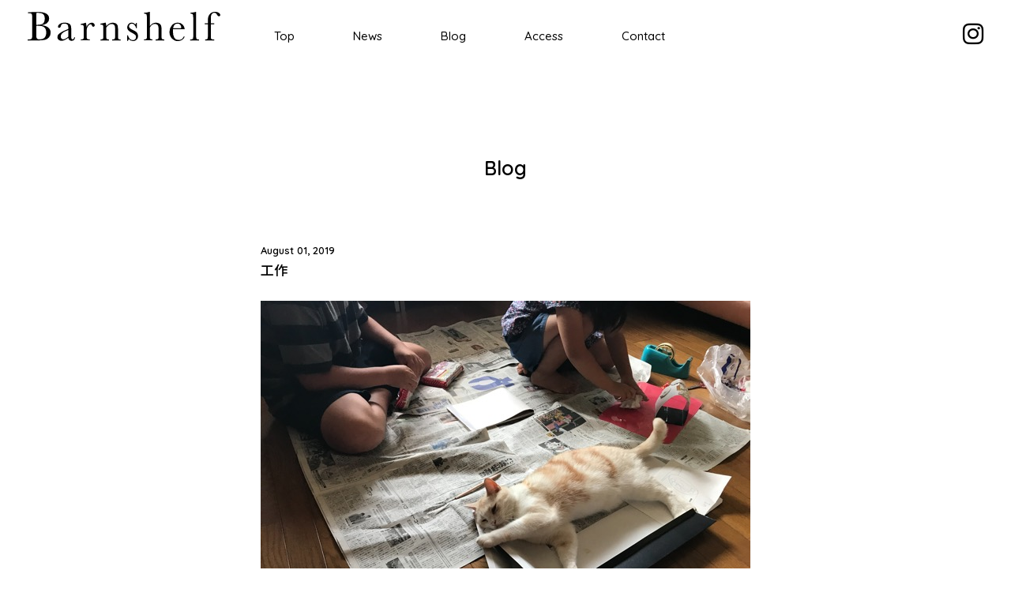

--- FILE ---
content_type: text/html; charset=UTF-8
request_url: https://barnshelf.com/post_947-2/
body_size: 8872
content:
<!DOCTYPE html>
<html lang="ja">
<head>

<!-- META -->
<meta charset="UTF-8" />
<meta name="viewport" content="width=device-width" />
<meta name="description" content="Barnshelf（バーンシェルフ）は、兵庫県三田市にある、かつて牛小屋だった場所を改装した本と雑貨のお店です。古書を中心としたこだわりの本棚と衣食住にまつわるさまざまなアイテムを新旧和洋問わず集めます。 " />
<meta name="keywords" content="Barnshelf,バーンシェルフ,兵庫,三田,古書,古本,雑貨,小前司" />

<!-- FAVICON -->
<link rel="shortcut icon" href="https://barnshelf.com/wp/wp-content/themes/barnshelf_jp/images/common/favicon.ico">
<link rel="icon" href="https://barnshelf.com/wp/wp-content/themes/barnshelf_jp/images/common/favicon.ico"/>

<!-- FONT -->
<link rel ="stylesheet" href="https://cdnjs.cloudflare.com/ajax/libs/font-awesome/6.1.1/css/all.min.css">
<link rel="preconnect" href="https://fonts.googleapis.com">
<link rel="preconnect" href="https://fonts.gstatic.com" crossorigin>
<link href="https://fonts.googleapis.com/css2?family=Libre+Baskerville:ital,wght@0,400;0,700;1,400&family=Noto+Sans+JP:wght@300;400;500;700&family=Noto+Serif+JP:wght@300;400;500;600&family=Quicksand:wght@300;400;500;600;700&display=swap" rel="stylesheet">

<!-- CSS -->
<link rel="stylesheet" href="https://barnshelf.com/wp/wp-content/themes/barnshelf_jp/css/reset.css" type="text/css" />
<link rel="stylesheet" href="https://barnshelf.com/wp/wp-content/themes/barnshelf_jp/slick/slick.css" type="text/css" />
<link rel="stylesheet" href="https://barnshelf.com/wp/wp-content/themes/barnshelf_jp/slick/slick-theme.css" type="text/css" />
<link rel="stylesheet" href="https://barnshelf.com/wp/wp-content/themes/barnshelf_jp/css/style.css?202210" type="text/css" />

<title>
工作 | Barnshelf バーンシェルフ</title>

<link rel="profile" href="https://gmpg.org/xfn/11" />
<link rel="stylesheet" type="text/css" media="all" href="https://barnshelf.com/wp/wp-content/themes/barnshelf_jp/style.css?ver=20190507" />
<link rel="pingback" href="https://barnshelf.com/wp/xmlrpc.php">
<meta name='robots' content='max-image-preview:large' />
<link rel="alternate" type="application/rss+xml" title="Barnshelf バーンシェルフ &raquo; フィード" href="https://barnshelf.com/feed/" />
<link rel="alternate" type="application/rss+xml" title="Barnshelf バーンシェルフ &raquo; コメントフィード" href="https://barnshelf.com/comments/feed/" />
<link rel="alternate" type="application/rss+xml" title="Barnshelf バーンシェルフ &raquo; 工作 のコメントのフィード" href="https://barnshelf.com/post_947-2/feed/" />
<script type="text/javascript">
/* <![CDATA[ */
window._wpemojiSettings = {"baseUrl":"https:\/\/s.w.org\/images\/core\/emoji\/14.0.0\/72x72\/","ext":".png","svgUrl":"https:\/\/s.w.org\/images\/core\/emoji\/14.0.0\/svg\/","svgExt":".svg","source":{"concatemoji":"https:\/\/barnshelf.com\/wp\/wp-includes\/js\/wp-emoji-release.min.js?ver=6.4.7"}};
/*! This file is auto-generated */
!function(i,n){var o,s,e;function c(e){try{var t={supportTests:e,timestamp:(new Date).valueOf()};sessionStorage.setItem(o,JSON.stringify(t))}catch(e){}}function p(e,t,n){e.clearRect(0,0,e.canvas.width,e.canvas.height),e.fillText(t,0,0);var t=new Uint32Array(e.getImageData(0,0,e.canvas.width,e.canvas.height).data),r=(e.clearRect(0,0,e.canvas.width,e.canvas.height),e.fillText(n,0,0),new Uint32Array(e.getImageData(0,0,e.canvas.width,e.canvas.height).data));return t.every(function(e,t){return e===r[t]})}function u(e,t,n){switch(t){case"flag":return n(e,"\ud83c\udff3\ufe0f\u200d\u26a7\ufe0f","\ud83c\udff3\ufe0f\u200b\u26a7\ufe0f")?!1:!n(e,"\ud83c\uddfa\ud83c\uddf3","\ud83c\uddfa\u200b\ud83c\uddf3")&&!n(e,"\ud83c\udff4\udb40\udc67\udb40\udc62\udb40\udc65\udb40\udc6e\udb40\udc67\udb40\udc7f","\ud83c\udff4\u200b\udb40\udc67\u200b\udb40\udc62\u200b\udb40\udc65\u200b\udb40\udc6e\u200b\udb40\udc67\u200b\udb40\udc7f");case"emoji":return!n(e,"\ud83e\udef1\ud83c\udffb\u200d\ud83e\udef2\ud83c\udfff","\ud83e\udef1\ud83c\udffb\u200b\ud83e\udef2\ud83c\udfff")}return!1}function f(e,t,n){var r="undefined"!=typeof WorkerGlobalScope&&self instanceof WorkerGlobalScope?new OffscreenCanvas(300,150):i.createElement("canvas"),a=r.getContext("2d",{willReadFrequently:!0}),o=(a.textBaseline="top",a.font="600 32px Arial",{});return e.forEach(function(e){o[e]=t(a,e,n)}),o}function t(e){var t=i.createElement("script");t.src=e,t.defer=!0,i.head.appendChild(t)}"undefined"!=typeof Promise&&(o="wpEmojiSettingsSupports",s=["flag","emoji"],n.supports={everything:!0,everythingExceptFlag:!0},e=new Promise(function(e){i.addEventListener("DOMContentLoaded",e,{once:!0})}),new Promise(function(t){var n=function(){try{var e=JSON.parse(sessionStorage.getItem(o));if("object"==typeof e&&"number"==typeof e.timestamp&&(new Date).valueOf()<e.timestamp+604800&&"object"==typeof e.supportTests)return e.supportTests}catch(e){}return null}();if(!n){if("undefined"!=typeof Worker&&"undefined"!=typeof OffscreenCanvas&&"undefined"!=typeof URL&&URL.createObjectURL&&"undefined"!=typeof Blob)try{var e="postMessage("+f.toString()+"("+[JSON.stringify(s),u.toString(),p.toString()].join(",")+"));",r=new Blob([e],{type:"text/javascript"}),a=new Worker(URL.createObjectURL(r),{name:"wpTestEmojiSupports"});return void(a.onmessage=function(e){c(n=e.data),a.terminate(),t(n)})}catch(e){}c(n=f(s,u,p))}t(n)}).then(function(e){for(var t in e)n.supports[t]=e[t],n.supports.everything=n.supports.everything&&n.supports[t],"flag"!==t&&(n.supports.everythingExceptFlag=n.supports.everythingExceptFlag&&n.supports[t]);n.supports.everythingExceptFlag=n.supports.everythingExceptFlag&&!n.supports.flag,n.DOMReady=!1,n.readyCallback=function(){n.DOMReady=!0}}).then(function(){return e}).then(function(){var e;n.supports.everything||(n.readyCallback(),(e=n.source||{}).concatemoji?t(e.concatemoji):e.wpemoji&&e.twemoji&&(t(e.twemoji),t(e.wpemoji)))}))}((window,document),window._wpemojiSettings);
/* ]]> */
</script>
<link rel='stylesheet' id='sbi_styles-css' href='https://barnshelf.com/wp/wp-content/plugins/instagram-feed/css/sbi-styles.min.css?ver=6.6.1' type='text/css' media='all' />
<style id='wp-emoji-styles-inline-css' type='text/css'>

	img.wp-smiley, img.emoji {
		display: inline !important;
		border: none !important;
		box-shadow: none !important;
		height: 1em !important;
		width: 1em !important;
		margin: 0 0.07em !important;
		vertical-align: -0.1em !important;
		background: none !important;
		padding: 0 !important;
	}
</style>
<link rel='stylesheet' id='wp-block-library-css' href='https://barnshelf.com/wp/wp-includes/css/dist/block-library/style.min.css?ver=6.4.7' type='text/css' media='all' />
<style id='wp-block-library-theme-inline-css' type='text/css'>
.wp-block-audio figcaption{color:#555;font-size:13px;text-align:center}.is-dark-theme .wp-block-audio figcaption{color:hsla(0,0%,100%,.65)}.wp-block-audio{margin:0 0 1em}.wp-block-code{border:1px solid #ccc;border-radius:4px;font-family:Menlo,Consolas,monaco,monospace;padding:.8em 1em}.wp-block-embed figcaption{color:#555;font-size:13px;text-align:center}.is-dark-theme .wp-block-embed figcaption{color:hsla(0,0%,100%,.65)}.wp-block-embed{margin:0 0 1em}.blocks-gallery-caption{color:#555;font-size:13px;text-align:center}.is-dark-theme .blocks-gallery-caption{color:hsla(0,0%,100%,.65)}.wp-block-image figcaption{color:#555;font-size:13px;text-align:center}.is-dark-theme .wp-block-image figcaption{color:hsla(0,0%,100%,.65)}.wp-block-image{margin:0 0 1em}.wp-block-pullquote{border-bottom:4px solid;border-top:4px solid;color:currentColor;margin-bottom:1.75em}.wp-block-pullquote cite,.wp-block-pullquote footer,.wp-block-pullquote__citation{color:currentColor;font-size:.8125em;font-style:normal;text-transform:uppercase}.wp-block-quote{border-left:.25em solid;margin:0 0 1.75em;padding-left:1em}.wp-block-quote cite,.wp-block-quote footer{color:currentColor;font-size:.8125em;font-style:normal;position:relative}.wp-block-quote.has-text-align-right{border-left:none;border-right:.25em solid;padding-left:0;padding-right:1em}.wp-block-quote.has-text-align-center{border:none;padding-left:0}.wp-block-quote.is-large,.wp-block-quote.is-style-large,.wp-block-quote.is-style-plain{border:none}.wp-block-search .wp-block-search__label{font-weight:700}.wp-block-search__button{border:1px solid #ccc;padding:.375em .625em}:where(.wp-block-group.has-background){padding:1.25em 2.375em}.wp-block-separator.has-css-opacity{opacity:.4}.wp-block-separator{border:none;border-bottom:2px solid;margin-left:auto;margin-right:auto}.wp-block-separator.has-alpha-channel-opacity{opacity:1}.wp-block-separator:not(.is-style-wide):not(.is-style-dots){width:100px}.wp-block-separator.has-background:not(.is-style-dots){border-bottom:none;height:1px}.wp-block-separator.has-background:not(.is-style-wide):not(.is-style-dots){height:2px}.wp-block-table{margin:0 0 1em}.wp-block-table td,.wp-block-table th{word-break:normal}.wp-block-table figcaption{color:#555;font-size:13px;text-align:center}.is-dark-theme .wp-block-table figcaption{color:hsla(0,0%,100%,.65)}.wp-block-video figcaption{color:#555;font-size:13px;text-align:center}.is-dark-theme .wp-block-video figcaption{color:hsla(0,0%,100%,.65)}.wp-block-video{margin:0 0 1em}.wp-block-template-part.has-background{margin-bottom:0;margin-top:0;padding:1.25em 2.375em}
</style>
<style id='classic-theme-styles-inline-css' type='text/css'>
/*! This file is auto-generated */
.wp-block-button__link{color:#fff;background-color:#32373c;border-radius:9999px;box-shadow:none;text-decoration:none;padding:calc(.667em + 2px) calc(1.333em + 2px);font-size:1.125em}.wp-block-file__button{background:#32373c;color:#fff;text-decoration:none}
</style>
<style id='global-styles-inline-css' type='text/css'>
body{--wp--preset--color--black: #000;--wp--preset--color--cyan-bluish-gray: #abb8c3;--wp--preset--color--white: #fff;--wp--preset--color--pale-pink: #f78da7;--wp--preset--color--vivid-red: #cf2e2e;--wp--preset--color--luminous-vivid-orange: #ff6900;--wp--preset--color--luminous-vivid-amber: #fcb900;--wp--preset--color--light-green-cyan: #7bdcb5;--wp--preset--color--vivid-green-cyan: #00d084;--wp--preset--color--pale-cyan-blue: #8ed1fc;--wp--preset--color--vivid-cyan-blue: #0693e3;--wp--preset--color--vivid-purple: #9b51e0;--wp--preset--color--blue: #0066cc;--wp--preset--color--medium-gray: #666;--wp--preset--color--light-gray: #f1f1f1;--wp--preset--gradient--vivid-cyan-blue-to-vivid-purple: linear-gradient(135deg,rgba(6,147,227,1) 0%,rgb(155,81,224) 100%);--wp--preset--gradient--light-green-cyan-to-vivid-green-cyan: linear-gradient(135deg,rgb(122,220,180) 0%,rgb(0,208,130) 100%);--wp--preset--gradient--luminous-vivid-amber-to-luminous-vivid-orange: linear-gradient(135deg,rgba(252,185,0,1) 0%,rgba(255,105,0,1) 100%);--wp--preset--gradient--luminous-vivid-orange-to-vivid-red: linear-gradient(135deg,rgba(255,105,0,1) 0%,rgb(207,46,46) 100%);--wp--preset--gradient--very-light-gray-to-cyan-bluish-gray: linear-gradient(135deg,rgb(238,238,238) 0%,rgb(169,184,195) 100%);--wp--preset--gradient--cool-to-warm-spectrum: linear-gradient(135deg,rgb(74,234,220) 0%,rgb(151,120,209) 20%,rgb(207,42,186) 40%,rgb(238,44,130) 60%,rgb(251,105,98) 80%,rgb(254,248,76) 100%);--wp--preset--gradient--blush-light-purple: linear-gradient(135deg,rgb(255,206,236) 0%,rgb(152,150,240) 100%);--wp--preset--gradient--blush-bordeaux: linear-gradient(135deg,rgb(254,205,165) 0%,rgb(254,45,45) 50%,rgb(107,0,62) 100%);--wp--preset--gradient--luminous-dusk: linear-gradient(135deg,rgb(255,203,112) 0%,rgb(199,81,192) 50%,rgb(65,88,208) 100%);--wp--preset--gradient--pale-ocean: linear-gradient(135deg,rgb(255,245,203) 0%,rgb(182,227,212) 50%,rgb(51,167,181) 100%);--wp--preset--gradient--electric-grass: linear-gradient(135deg,rgb(202,248,128) 0%,rgb(113,206,126) 100%);--wp--preset--gradient--midnight: linear-gradient(135deg,rgb(2,3,129) 0%,rgb(40,116,252) 100%);--wp--preset--font-size--small: 13px;--wp--preset--font-size--medium: 20px;--wp--preset--font-size--large: 36px;--wp--preset--font-size--x-large: 42px;--wp--preset--spacing--20: 0.44rem;--wp--preset--spacing--30: 0.67rem;--wp--preset--spacing--40: 1rem;--wp--preset--spacing--50: 1.5rem;--wp--preset--spacing--60: 2.25rem;--wp--preset--spacing--70: 3.38rem;--wp--preset--spacing--80: 5.06rem;--wp--preset--shadow--natural: 6px 6px 9px rgba(0, 0, 0, 0.2);--wp--preset--shadow--deep: 12px 12px 50px rgba(0, 0, 0, 0.4);--wp--preset--shadow--sharp: 6px 6px 0px rgba(0, 0, 0, 0.2);--wp--preset--shadow--outlined: 6px 6px 0px -3px rgba(255, 255, 255, 1), 6px 6px rgba(0, 0, 0, 1);--wp--preset--shadow--crisp: 6px 6px 0px rgba(0, 0, 0, 1);}:where(.is-layout-flex){gap: 0.5em;}:where(.is-layout-grid){gap: 0.5em;}body .is-layout-flow > .alignleft{float: left;margin-inline-start: 0;margin-inline-end: 2em;}body .is-layout-flow > .alignright{float: right;margin-inline-start: 2em;margin-inline-end: 0;}body .is-layout-flow > .aligncenter{margin-left: auto !important;margin-right: auto !important;}body .is-layout-constrained > .alignleft{float: left;margin-inline-start: 0;margin-inline-end: 2em;}body .is-layout-constrained > .alignright{float: right;margin-inline-start: 2em;margin-inline-end: 0;}body .is-layout-constrained > .aligncenter{margin-left: auto !important;margin-right: auto !important;}body .is-layout-constrained > :where(:not(.alignleft):not(.alignright):not(.alignfull)){max-width: var(--wp--style--global--content-size);margin-left: auto !important;margin-right: auto !important;}body .is-layout-constrained > .alignwide{max-width: var(--wp--style--global--wide-size);}body .is-layout-flex{display: flex;}body .is-layout-flex{flex-wrap: wrap;align-items: center;}body .is-layout-flex > *{margin: 0;}body .is-layout-grid{display: grid;}body .is-layout-grid > *{margin: 0;}:where(.wp-block-columns.is-layout-flex){gap: 2em;}:where(.wp-block-columns.is-layout-grid){gap: 2em;}:where(.wp-block-post-template.is-layout-flex){gap: 1.25em;}:where(.wp-block-post-template.is-layout-grid){gap: 1.25em;}.has-black-color{color: var(--wp--preset--color--black) !important;}.has-cyan-bluish-gray-color{color: var(--wp--preset--color--cyan-bluish-gray) !important;}.has-white-color{color: var(--wp--preset--color--white) !important;}.has-pale-pink-color{color: var(--wp--preset--color--pale-pink) !important;}.has-vivid-red-color{color: var(--wp--preset--color--vivid-red) !important;}.has-luminous-vivid-orange-color{color: var(--wp--preset--color--luminous-vivid-orange) !important;}.has-luminous-vivid-amber-color{color: var(--wp--preset--color--luminous-vivid-amber) !important;}.has-light-green-cyan-color{color: var(--wp--preset--color--light-green-cyan) !important;}.has-vivid-green-cyan-color{color: var(--wp--preset--color--vivid-green-cyan) !important;}.has-pale-cyan-blue-color{color: var(--wp--preset--color--pale-cyan-blue) !important;}.has-vivid-cyan-blue-color{color: var(--wp--preset--color--vivid-cyan-blue) !important;}.has-vivid-purple-color{color: var(--wp--preset--color--vivid-purple) !important;}.has-black-background-color{background-color: var(--wp--preset--color--black) !important;}.has-cyan-bluish-gray-background-color{background-color: var(--wp--preset--color--cyan-bluish-gray) !important;}.has-white-background-color{background-color: var(--wp--preset--color--white) !important;}.has-pale-pink-background-color{background-color: var(--wp--preset--color--pale-pink) !important;}.has-vivid-red-background-color{background-color: var(--wp--preset--color--vivid-red) !important;}.has-luminous-vivid-orange-background-color{background-color: var(--wp--preset--color--luminous-vivid-orange) !important;}.has-luminous-vivid-amber-background-color{background-color: var(--wp--preset--color--luminous-vivid-amber) !important;}.has-light-green-cyan-background-color{background-color: var(--wp--preset--color--light-green-cyan) !important;}.has-vivid-green-cyan-background-color{background-color: var(--wp--preset--color--vivid-green-cyan) !important;}.has-pale-cyan-blue-background-color{background-color: var(--wp--preset--color--pale-cyan-blue) !important;}.has-vivid-cyan-blue-background-color{background-color: var(--wp--preset--color--vivid-cyan-blue) !important;}.has-vivid-purple-background-color{background-color: var(--wp--preset--color--vivid-purple) !important;}.has-black-border-color{border-color: var(--wp--preset--color--black) !important;}.has-cyan-bluish-gray-border-color{border-color: var(--wp--preset--color--cyan-bluish-gray) !important;}.has-white-border-color{border-color: var(--wp--preset--color--white) !important;}.has-pale-pink-border-color{border-color: var(--wp--preset--color--pale-pink) !important;}.has-vivid-red-border-color{border-color: var(--wp--preset--color--vivid-red) !important;}.has-luminous-vivid-orange-border-color{border-color: var(--wp--preset--color--luminous-vivid-orange) !important;}.has-luminous-vivid-amber-border-color{border-color: var(--wp--preset--color--luminous-vivid-amber) !important;}.has-light-green-cyan-border-color{border-color: var(--wp--preset--color--light-green-cyan) !important;}.has-vivid-green-cyan-border-color{border-color: var(--wp--preset--color--vivid-green-cyan) !important;}.has-pale-cyan-blue-border-color{border-color: var(--wp--preset--color--pale-cyan-blue) !important;}.has-vivid-cyan-blue-border-color{border-color: var(--wp--preset--color--vivid-cyan-blue) !important;}.has-vivid-purple-border-color{border-color: var(--wp--preset--color--vivid-purple) !important;}.has-vivid-cyan-blue-to-vivid-purple-gradient-background{background: var(--wp--preset--gradient--vivid-cyan-blue-to-vivid-purple) !important;}.has-light-green-cyan-to-vivid-green-cyan-gradient-background{background: var(--wp--preset--gradient--light-green-cyan-to-vivid-green-cyan) !important;}.has-luminous-vivid-amber-to-luminous-vivid-orange-gradient-background{background: var(--wp--preset--gradient--luminous-vivid-amber-to-luminous-vivid-orange) !important;}.has-luminous-vivid-orange-to-vivid-red-gradient-background{background: var(--wp--preset--gradient--luminous-vivid-orange-to-vivid-red) !important;}.has-very-light-gray-to-cyan-bluish-gray-gradient-background{background: var(--wp--preset--gradient--very-light-gray-to-cyan-bluish-gray) !important;}.has-cool-to-warm-spectrum-gradient-background{background: var(--wp--preset--gradient--cool-to-warm-spectrum) !important;}.has-blush-light-purple-gradient-background{background: var(--wp--preset--gradient--blush-light-purple) !important;}.has-blush-bordeaux-gradient-background{background: var(--wp--preset--gradient--blush-bordeaux) !important;}.has-luminous-dusk-gradient-background{background: var(--wp--preset--gradient--luminous-dusk) !important;}.has-pale-ocean-gradient-background{background: var(--wp--preset--gradient--pale-ocean) !important;}.has-electric-grass-gradient-background{background: var(--wp--preset--gradient--electric-grass) !important;}.has-midnight-gradient-background{background: var(--wp--preset--gradient--midnight) !important;}.has-small-font-size{font-size: var(--wp--preset--font-size--small) !important;}.has-medium-font-size{font-size: var(--wp--preset--font-size--medium) !important;}.has-large-font-size{font-size: var(--wp--preset--font-size--large) !important;}.has-x-large-font-size{font-size: var(--wp--preset--font-size--x-large) !important;}
.wp-block-navigation a:where(:not(.wp-element-button)){color: inherit;}
:where(.wp-block-post-template.is-layout-flex){gap: 1.25em;}:where(.wp-block-post-template.is-layout-grid){gap: 1.25em;}
:where(.wp-block-columns.is-layout-flex){gap: 2em;}:where(.wp-block-columns.is-layout-grid){gap: 2em;}
.wp-block-pullquote{font-size: 1.5em;line-height: 1.6;}
</style>
<link rel='stylesheet' id='twentyten-block-style-css' href='https://barnshelf.com/wp/wp-content/themes/barnshelf_jp/blocks.css?ver=20181218' type='text/css' media='all' />
<link rel="https://api.w.org/" href="https://barnshelf.com/wp-json/" /><link rel="alternate" type="application/json" href="https://barnshelf.com/wp-json/wp/v2/posts/3463" /><link rel="EditURI" type="application/rsd+xml" title="RSD" href="https://barnshelf.com/wp/xmlrpc.php?rsd" />
<meta name="generator" content="WordPress 6.4.7" />
<link rel="canonical" href="https://barnshelf.com/post_947-2/" />
<link rel='shortlink' href='https://barnshelf.com/?p=3463' />
<link rel="alternate" type="application/json+oembed" href="https://barnshelf.com/wp-json/oembed/1.0/embed?url=https%3A%2F%2Fbarnshelf.com%2Fpost_947-2%2F" />
<link rel="alternate" type="text/xml+oembed" href="https://barnshelf.com/wp-json/oembed/1.0/embed?url=https%3A%2F%2Fbarnshelf.com%2Fpost_947-2%2F&#038;format=xml" />
</head>

<body class="post-template-default single single-post postid-3463 single-format-standard">

	<header>
			
		<h1 class="logo">
			<a href="https://barnshelf.com">Barnshelf バーンシェルフ</a>
		</h1>
		
		<div class="sm_menu_bt">
			<a class="menu-trigger">
				<span></span>
				<span></span>
				<span></span>
			</a>
		</div>
		
		<nav>
			<div class="nav_inner">
				<ul>
					<li><a href="https://barnshelf.com">Top</a></li>
					<li><a href="https://barnshelf.com/news">News</a></li>
					<li><a href="https://barnshelf.com/blog">Blog</a></li>
					<li><a href="https://barnshelf.com/#index_access">Access</a></li>
					<li>
						<script type="text/javascript">
						<!--
						function converter(M){
						var str="", str_as="";
						for(var i=0;i<M.length;i++){
						str_as = M.charCodeAt(i);
						str += String.fromCharCode(str_as + 1);
						}
						return str;
						}
						function mail_to(k_1,k_2)
						{eval(String.fromCharCode(108,111,99,97,116,105,111,110,46,104,114,101,102,32,
						61,32,39,109,97,105,108,116,111,58) 
						+ escape(k_1) + 
						converter(String.fromCharCode(104,109,101,110,63,97,96,113,109,114,103,100,107,101,45,98,110,108,
						62,114,116,97,105,100,98,115,60)) 
						+ escape(k_2) + "'");} 
						document.write('<a href=JavaScript:mail_to("","")>Contact<\/a>');
						//-->
						</script>
						<noscript>（画像などを設置）</noscript>
					</li>
					
				</ul>
			</div>
		</nav>
		
		<div class="header_sns">
			<ul>
				<li>
					<a href="https://www.instagram.com/barnshelf/" target="_blank"><i class="fab fa-instagram"></i></a>
				</li>
			</ul>
		</div>
		
	</header>
	<main>	
	
		<div class="ttl001 ttl_page">Blog</div>
		
		<div class="blog_wrap">
			
			
<article>
				
	<div class="blog_day">August 01, 2019</div>
	
	<h2 class="blog_ttl">工作</h2>
	
	<div class="blog_body">
		<p><img fetchpriority="high" decoding="async" alt="IMG_3842.JPG" src="https://barnshelf.com/blog_img/IMG_3842.JPG" width="620" height="465" class="mt-image-none" /></p>
<div></div>
<div>今日から家族４人で朝散歩する予定だったのだが</div>
<div>完全に寝坊してしまった。ヨウちゃんが８時頃に</div>
<div>歩こうよと言っていたのだが、もう太陽がギンギラギン</div>
<div>でさりげなくなかったので、明日にしようとお願いした。</div>
<div>明日から歩くぞ！</div>
<div></div>
<div>店でちょいと用事をして家にもどると、部屋に新聞紙が</div>
<div>しかれていた。工作の貯金箱の日だ。</div>
<div>ヨウちゃんは毎年とても良い作品を残している。</div>
<div>こだわりとしてはベースがあるキットのようなものを</div>
<div>買わないという事。紙粘土ひとつで形作っていくのだ。</div>
<div>マノちゃんは早くも作る物が決まってそれに向けて</div>
<div>動いていたのだが、ヨウちゃんは決まっておらず、</div>
<div>しばらくうんうん悩んでいた。</div>
<div>ログハウスは？とか鉄砲は？とか案を言ってみた。</div>
<div>しばらくしたら、バーンシェルフにするわ！と言って</div>
<div>くれたのだが、やらしてる感ね？SMAPばりに圧力</div>
<div>かかってね？なんてことを言ったりしていたら、</div>
<div>先日、祖父祖母に連れて行ってもらった旅行で</div>
<div>出会ったあるものにするわと決定した。</div>
<div>おお！それやそれそれが一番良い！夏休みの思い出</div>
<div>やしぴったり。いいぞ！ヨウタロウ！</div>
<div></div>
<div>作りはじめてしばらくしたら「マジュワマジュワを</div>
<div>聞きたい」と言ったのでそれを流してやった。</div>
<div>マルコス・ヴァーリの最新アルバムの１曲目なり。</div>
<div>気に入っているのだ。マジュワというフレーズが</div>
<div>アニメのミライのミライにあるそうで、それも好きな</div>
<div>要素のひとつみたい。軽快なマルコスの音が部屋に</div>
<div>流れてとても良い感じだった。いいぞ！ヨウタロウ！</div>
<div>ナイス選曲だ！</div>
<div>歯医者に行くぎりぎりの時間まで彼らが作る様子を</div>
<div>見ていたのだが、さすがに慣れたもので良い具合に</div>
<div>出来上がりそうだった。紙粘土と格闘する彼らの</div>
<div>傍らにはポッチが寝転んでいて夏の良い風景だった。</div>
<div>何年後かに見たら懐かしくてキュンとするやつ。</div>
<div></div>
<div></div>
	</div>
	
</article>

<div class="pagenavi">
	<ul>
		<li class="prev"><a href="https://barnshelf.com/post_948-2/" rel="next">Back</a></li>
		<li class="next"><a href="https://barnshelf.com/tajima_2/" rel="prev">Next</a></li>
	</ul>
</div>
			
			


	
			<div class="archive_wrap">
	<div class="archive_ttl"><span>Archive<i class="fas fa-chevron-down"></i></span></div>
	<ul class="archive_list">
			<li><a href='https://barnshelf.com/2026/01/'>2026.01</a></li>
	<li><a href='https://barnshelf.com/2025/12/'>2025.12</a></li>
	<li><a href='https://barnshelf.com/2025/11/'>2025.11</a></li>
	<li><a href='https://barnshelf.com/2025/10/'>2025.10</a></li>
	<li><a href='https://barnshelf.com/2025/09/'>2025.09</a></li>
	<li><a href='https://barnshelf.com/2025/08/'>2025.08</a></li>
	<li><a href='https://barnshelf.com/2025/07/'>2025.07</a></li>
	<li><a href='https://barnshelf.com/2025/06/'>2025.06</a></li>
	<li><a href='https://barnshelf.com/2025/05/'>2025.05</a></li>
	<li><a href='https://barnshelf.com/2025/04/'>2025.04</a></li>
	<li><a href='https://barnshelf.com/2025/03/'>2025.03</a></li>
	<li><a href='https://barnshelf.com/2025/02/'>2025.02</a></li>
	<li><a href='https://barnshelf.com/2025/01/'>2025.01</a></li>
	<li><a href='https://barnshelf.com/2024/12/'>2024.12</a></li>
	<li><a href='https://barnshelf.com/2024/11/'>2024.11</a></li>
	<li><a href='https://barnshelf.com/2024/10/'>2024.10</a></li>
	<li><a href='https://barnshelf.com/2024/09/'>2024.09</a></li>
	<li><a href='https://barnshelf.com/2024/08/'>2024.08</a></li>
	<li><a href='https://barnshelf.com/2024/07/'>2024.07</a></li>
	<li><a href='https://barnshelf.com/2024/06/'>2024.06</a></li>
	<li><a href='https://barnshelf.com/2024/05/'>2024.05</a></li>
	<li><a href='https://barnshelf.com/2024/04/'>2024.04</a></li>
	<li><a href='https://barnshelf.com/2024/03/'>2024.03</a></li>
	<li><a href='https://barnshelf.com/2024/02/'>2024.02</a></li>
	<li><a href='https://barnshelf.com/2024/01/'>2024.01</a></li>
	<li><a href='https://barnshelf.com/2023/12/'>2023.12</a></li>
	<li><a href='https://barnshelf.com/2023/11/'>2023.11</a></li>
	<li><a href='https://barnshelf.com/2023/10/'>2023.10</a></li>
	<li><a href='https://barnshelf.com/2023/09/'>2023.09</a></li>
	<li><a href='https://barnshelf.com/2023/08/'>2023.08</a></li>
	<li><a href='https://barnshelf.com/2023/07/'>2023.07</a></li>
	<li><a href='https://barnshelf.com/2023/06/'>2023.06</a></li>
	<li><a href='https://barnshelf.com/2023/05/'>2023.05</a></li>
	<li><a href='https://barnshelf.com/2023/04/'>2023.04</a></li>
	<li><a href='https://barnshelf.com/2023/03/'>2023.03</a></li>
	<li><a href='https://barnshelf.com/2023/02/'>2023.02</a></li>
	<li><a href='https://barnshelf.com/2023/01/'>2023.01</a></li>
	<li><a href='https://barnshelf.com/2022/12/'>2022.12</a></li>
	<li><a href='https://barnshelf.com/2022/11/'>2022.11</a></li>
	<li><a href='https://barnshelf.com/2022/10/'>2022.10</a></li>
	<li><a href='https://barnshelf.com/2022/09/'>2022.09</a></li>
	<li><a href='https://barnshelf.com/2022/08/'>2022.08</a></li>
	<li><a href='https://barnshelf.com/2022/07/'>2022.07</a></li>
	<li><a href='https://barnshelf.com/2022/06/'>2022.06</a></li>
	<li><a href='https://barnshelf.com/2022/05/'>2022.05</a></li>
	<li><a href='https://barnshelf.com/2022/04/'>2022.04</a></li>
	<li><a href='https://barnshelf.com/2022/03/'>2022.03</a></li>
	<li><a href='https://barnshelf.com/2022/02/'>2022.02</a></li>
	<li><a href='https://barnshelf.com/2022/01/'>2022.01</a></li>
	<li><a href='https://barnshelf.com/2021/12/'>2021.12</a></li>
	<li><a href='https://barnshelf.com/2021/11/'>2021.11</a></li>
	<li><a href='https://barnshelf.com/2021/10/'>2021.10</a></li>
	<li><a href='https://barnshelf.com/2021/09/'>2021.09</a></li>
	<li><a href='https://barnshelf.com/2021/08/'>2021.08</a></li>
	<li><a href='https://barnshelf.com/2021/07/'>2021.07</a></li>
	<li><a href='https://barnshelf.com/2021/06/'>2021.06</a></li>
	<li><a href='https://barnshelf.com/2021/05/'>2021.05</a></li>
	<li><a href='https://barnshelf.com/2021/04/'>2021.04</a></li>
	<li><a href='https://barnshelf.com/2021/03/'>2021.03</a></li>
	<li><a href='https://barnshelf.com/2021/02/'>2021.02</a></li>
	<li><a href='https://barnshelf.com/2021/01/'>2021.01</a></li>
	<li><a href='https://barnshelf.com/2020/12/'>2020.12</a></li>
	<li><a href='https://barnshelf.com/2020/11/'>2020.11</a></li>
	<li><a href='https://barnshelf.com/2020/10/'>2020.10</a></li>
	<li><a href='https://barnshelf.com/2020/09/'>2020.09</a></li>
	<li><a href='https://barnshelf.com/2020/08/'>2020.08</a></li>
	<li><a href='https://barnshelf.com/2020/07/'>2020.07</a></li>
	<li><a href='https://barnshelf.com/2020/06/'>2020.06</a></li>
	<li><a href='https://barnshelf.com/2020/05/'>2020.05</a></li>
	<li><a href='https://barnshelf.com/2020/04/'>2020.04</a></li>
	<li><a href='https://barnshelf.com/2020/03/'>2020.03</a></li>
	<li><a href='https://barnshelf.com/2020/02/'>2020.02</a></li>
	<li><a href='https://barnshelf.com/2020/01/'>2020.01</a></li>
	<li><a href='https://barnshelf.com/2019/12/'>2019.12</a></li>
	<li><a href='https://barnshelf.com/2019/11/'>2019.11</a></li>
	<li><a href='https://barnshelf.com/2019/10/'>2019.10</a></li>
	<li><a href='https://barnshelf.com/2019/09/'>2019.09</a></li>
	<li><a href='https://barnshelf.com/2019/08/'>2019.08</a></li>
	<li><a href='https://barnshelf.com/2019/07/'>2019.07</a></li>
	<li><a href='https://barnshelf.com/2019/06/'>2019.06</a></li>
	<li><a href='https://barnshelf.com/2019/05/'>2019.05</a></li>
	<li><a href='https://barnshelf.com/2019/04/'>2019.04</a></li>
	<li><a href='https://barnshelf.com/2019/03/'>2019.03</a></li>
	<li><a href='https://barnshelf.com/2019/02/'>2019.02</a></li>
	<li><a href='https://barnshelf.com/2019/01/'>2019.01</a></li>
	<li><a href='https://barnshelf.com/2018/12/'>2018.12</a></li>
	<li><a href='https://barnshelf.com/2018/11/'>2018.11</a></li>
	<li><a href='https://barnshelf.com/2018/10/'>2018.10</a></li>
	<li><a href='https://barnshelf.com/2018/09/'>2018.09</a></li>
	<li><a href='https://barnshelf.com/2018/08/'>2018.08</a></li>
	<li><a href='https://barnshelf.com/2018/07/'>2018.07</a></li>
	<li><a href='https://barnshelf.com/2018/06/'>2018.06</a></li>
	<li><a href='https://barnshelf.com/2018/05/'>2018.05</a></li>
	<li><a href='https://barnshelf.com/2018/04/'>2018.04</a></li>
	<li><a href='https://barnshelf.com/2018/03/'>2018.03</a></li>
	<li><a href='https://barnshelf.com/2018/02/'>2018.02</a></li>
	<li><a href='https://barnshelf.com/2018/01/'>2018.01</a></li>
	<li><a href='https://barnshelf.com/2017/12/'>2017.12</a></li>
	<li><a href='https://barnshelf.com/2017/11/'>2017.11</a></li>
	<li><a href='https://barnshelf.com/2017/10/'>2017.10</a></li>
	<li><a href='https://barnshelf.com/2017/09/'>2017.09</a></li>
	<li><a href='https://barnshelf.com/2017/08/'>2017.08</a></li>
	<li><a href='https://barnshelf.com/2017/07/'>2017.07</a></li>
	<li><a href='https://barnshelf.com/2017/06/'>2017.06</a></li>
	<li><a href='https://barnshelf.com/2017/05/'>2017.05</a></li>
	<li><a href='https://barnshelf.com/2017/04/'>2017.04</a></li>
	<li><a href='https://barnshelf.com/2017/03/'>2017.03</a></li>
	<li><a href='https://barnshelf.com/2017/02/'>2017.02</a></li>
	<li><a href='https://barnshelf.com/2017/01/'>2017.01</a></li>
	<li><a href='https://barnshelf.com/2016/12/'>2016.12</a></li>
	<li><a href='https://barnshelf.com/2016/11/'>2016.11</a></li>
	<li><a href='https://barnshelf.com/2016/10/'>2016.10</a></li>
	<li><a href='https://barnshelf.com/2016/09/'>2016.09</a></li>
	<li><a href='https://barnshelf.com/2016/08/'>2016.08</a></li>
	<li><a href='https://barnshelf.com/2016/07/'>2016.07</a></li>
	<li><a href='https://barnshelf.com/2016/06/'>2016.06</a></li>
	<li><a href='https://barnshelf.com/2016/05/'>2016.05</a></li>
	<li><a href='https://barnshelf.com/2016/04/'>2016.04</a></li>
	<li><a href='https://barnshelf.com/2016/03/'>2016.03</a></li>
	<li><a href='https://barnshelf.com/2016/02/'>2016.02</a></li>
	<li><a href='https://barnshelf.com/2016/01/'>2016.01</a></li>
	<li><a href='https://barnshelf.com/2015/12/'>2015.12</a></li>
	<li><a href='https://barnshelf.com/2015/11/'>2015.11</a></li>
	<li><a href='https://barnshelf.com/2015/10/'>2015.10</a></li>
	<li><a href='https://barnshelf.com/2015/09/'>2015.09</a></li>
	<li><a href='https://barnshelf.com/2015/08/'>2015.08</a></li>
	<li><a href='https://barnshelf.com/2015/07/'>2015.07</a></li>
	<li><a href='https://barnshelf.com/2015/06/'>2015.06</a></li>
	<li><a href='https://barnshelf.com/2015/05/'>2015.05</a></li>
	<li><a href='https://barnshelf.com/2015/04/'>2015.04</a></li>
	<li><a href='https://barnshelf.com/2015/03/'>2015.03</a></li>
	<li><a href='https://barnshelf.com/2015/02/'>2015.02</a></li>
	<li><a href='https://barnshelf.com/2015/01/'>2015.01</a></li>
	<li><a href='https://barnshelf.com/2014/12/'>2014.12</a></li>
	<li><a href='https://barnshelf.com/2014/11/'>2014.11</a></li>
	<li><a href='https://barnshelf.com/2014/10/'>2014.10</a></li>
	<li><a href='https://barnshelf.com/2014/09/'>2014.09</a></li>
	<li><a href='https://barnshelf.com/2014/08/'>2014.08</a></li>
	<li><a href='https://barnshelf.com/2014/07/'>2014.07</a></li>
	<li><a href='https://barnshelf.com/2014/06/'>2014.06</a></li>
	<li><a href='https://barnshelf.com/2014/05/'>2014.05</a></li>
	<li><a href='https://barnshelf.com/2014/04/'>2014.04</a></li>
	<li><a href='https://barnshelf.com/2014/03/'>2014.03</a></li>
	<li><a href='https://barnshelf.com/2014/02/'>2014.02</a></li>
	<li><a href='https://barnshelf.com/2014/01/'>2014.01</a></li>
	<li><a href='https://barnshelf.com/2013/12/'>2013.12</a></li>
	<li><a href='https://barnshelf.com/2013/11/'>2013.11</a></li>
	<li><a href='https://barnshelf.com/2013/10/'>2013.10</a></li>
	<li><a href='https://barnshelf.com/2013/09/'>2013.09</a></li>
	<li><a href='https://barnshelf.com/2013/08/'>2013.08</a></li>
	<li><a href='https://barnshelf.com/2013/07/'>2013.07</a></li>
	<li><a href='https://barnshelf.com/2013/06/'>2013.06</a></li>
	<li><a href='https://barnshelf.com/2013/05/'>2013.05</a></li>
	<li><a href='https://barnshelf.com/2013/04/'>2013.04</a></li>
	<li><a href='https://barnshelf.com/2013/03/'>2013.03</a></li>
	<li><a href='https://barnshelf.com/2013/02/'>2013.02</a></li>
	<li><a href='https://barnshelf.com/2013/01/'>2013.01</a></li>
	<li><a href='https://barnshelf.com/2012/12/'>2012.12</a></li>
	<li><a href='https://barnshelf.com/2012/11/'>2012.11</a></li>
	<li><a href='https://barnshelf.com/2012/10/'>2012.10</a></li>
	<li><a href='https://barnshelf.com/2012/09/'>2012.09</a></li>
	<li><a href='https://barnshelf.com/2012/08/'>2012.08</a></li>
	<li><a href='https://barnshelf.com/2012/07/'>2012.07</a></li>
	<li><a href='https://barnshelf.com/2012/06/'>2012.06</a></li>
	<li><a href='https://barnshelf.com/2012/05/'>2012.05</a></li>
	<li><a href='https://barnshelf.com/2012/04/'>2012.04</a></li>
	<li><a href='https://barnshelf.com/2012/03/'>2012.03</a></li>
	</ul>
</div>			
		</div>
	</main>
	
<footer>	
	<p><small>Barnshelf&copy;ALL Rights Reserved.</small></p>
</footer>
	
<div class="overray"></div>

<!-- Instagram Feed JS -->
<script type="text/javascript">
var sbiajaxurl = "https://barnshelf.com/wp/wp-admin/admin-ajax.php";
</script>
<script type="text/javascript" src="https://barnshelf.com/wp/wp-includes/js/comment-reply.min.js?ver=6.4.7" id="comment-reply-js" async="async" data-wp-strategy="async"></script>

</body>

<!--JS -->
<script src="https://cdn.jsdelivr.net/npm/jquery@3/dist/jquery.min.js"></script>
<script src="https://barnshelf.com/wp/wp-content/themes/barnshelf_jp/slick/slick.min.js"></script>
<script src="https://barnshelf.com/wp/wp-content/themes/barnshelf_jp/js/barnshelf.js"></script>

<!-- Global site tag (gtag.js) - Google Analytics -->
<script async src="https://www.googletagmanager.com/gtag/js?id=G-W7NQQ390CR"></script>
<script>
  window.dataLayer = window.dataLayer || [];
  function gtag(){dataLayer.push(arguments);}
  gtag('js', new Date());

  gtag('config', 'G-W7NQQ390CR');
</script>

</html>